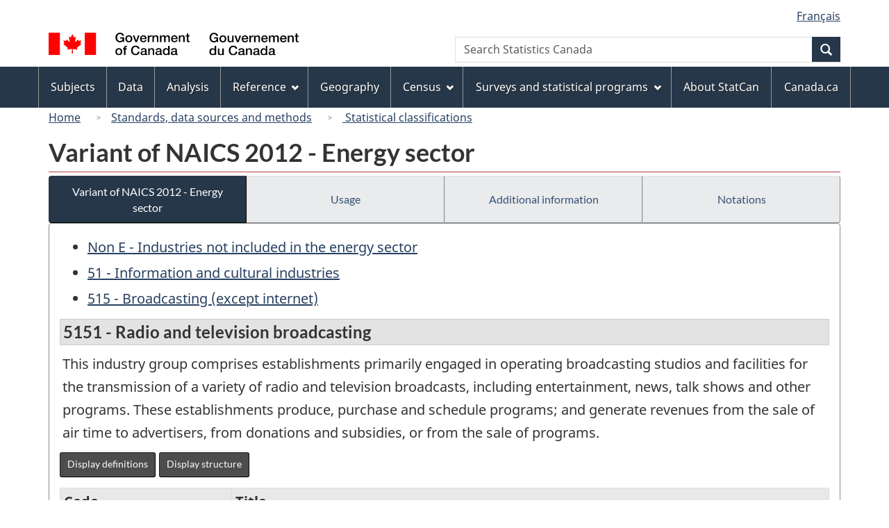

--- FILE ---
content_type: text/html
request_url: https://www23.statcan.gc.ca/imdb/p3VD.pl?Function=getVD&TVD=163683&CVD=163687&CPV=5151&CST=01012012&CLV=4&MLV=6
body_size: 15949
content:
<!DOCTYPE html>

<!--[if lt IE 9]><html class="no-js lt-ie9" lang="en" dir="ltr"><![endif]--><!--[if gt IE 8]><!-->
<html class="no-js" lang="en" dir="ltr">
<!--<![endif]-->

<head>
<meta charset="utf-8">
<!-- Web Experience Toolkit (WET) / BoÃ®te Ã  outils de l'expÃ©rience Web (BOEW)
     wet-boew.github.io/wet-boew/License-en.htm / wet-boew.github.io/wet-boew/Licence-fr.htm -->

<title>Variant of NAICS 2012 &#45; Energy sector - 5151 - Radio and television broadcasting</title>
<meta name="description" content="Variant of NAICS 2012 - Energy sector - This industry group comprises establishments primarily engaged in operating broadcasting studios and facilities for the transmission of a variety of radio and television broadcasts, including entertainment, news, talk shows and other programs. These establishments produce, purchase and schedule programs; and generate revenues from the sale of air time to advertisers, from donations and subsidies, or from the sale of programs. - Table of: Code, Title" />
<meta name="dcterms.creator" content="Government of Canada, Statistics Canada" />
<meta name="dcterms.title" content="Variant of NAICS 2012 - Energy sector - 5151 - Radio and television broadcasting" />
<meta name="dcterms.issued" title="W3CDTF" content="2014-06-12" />
<meta name="dcterms.modified" title="W3CDTF" content="2016-06-22" />
<meta name="dcterms.subject" title="gcstc" content="none" />
<meta name="dcterms.language" title="ISO639-2" content="eng" />
<meta name="keywords" content="Classification, Classification codes, Classification systems, Industrial classification" />
<meta name="STCtopic" content="Reference" />
<meta name="STCtopicID" content="4017" />
<meta name="STCsubtopic" content="Classification systems and concordances" />
<meta name="STCsubtopicID" content="4013" />
<meta name="STCtype" content="Classifications" />
<meta content="width=device-width,initial-scale=1" name="viewport" />

<!--START css.htm -->

<meta property="dcterms:service" content="StatCan"/> 
<meta property="dcterms:accessRights" content="2"/>

<link href="/wet-boew4b/assets/favicon.ico" rel="icon" type="image/x-icon">
<link rel="stylesheet" href="/wet-boew4b/css/wet-boew.min.css">
<script src="/wet-boew4b/js/jquery.min.js"></script>

<link rel="stylesheet" href="/wet-boew4b/css/theme.min.css">
<link rel="stylesheet" href="/wet-boew4b/css/statcan.css">
<link rel="stylesheet" href="/wet-boew4b/invitation-manager/Overlay.css"> 

<noscript><link rel="stylesheet" href="/wet-boew4b/css/noscript.min.css" /></noscript>
<!-- Adobe Analytics RUN --><script src="//assets.adobedtm.com/be5dfd287373/0127575cd23a/launch-f7c3e6060667.min.js"></script>
<!-- Adobe Analytics v10 --><!--script src="//assets.adobedtm.com/be5dfd287373/8f0ead8a37e7/launch-09394abc039d.min.js"></script-->

<script>dataLayer1 = [];</script>

<!-- CustomScriptsCSSStart -->
<link rel="stylesheet" href="/wet-boew4b/imdb-templates/imdb-standards.css" />
<!-- CustomScriptsCSSEnd -->

<!--END css.htm -->

</head>

<body vocab="http://schema.org/" typeof="WebPage">

<ul id="wb-tphp">
<li class="wb-slc">
<a class="wb-sl" href="#wb-cont">Skip to main content</a>
</li>
<li class="wb-slc visible-sm visible-md visible-lg">
<a class="wb-sl" href="#wb-info">Skip to "About this site"</a>
</li>
</ul>
<header role="banner">
<div id="wb-bnr" class="container">
<section id="wb-lng" class="visible-md visible-lg text-right">
<h2 class="wb-inv">Language selection</h2>
<div class="row">
<div class="col-md-12">
<ul class="list-inline margin-bottom-none">
<li><a lang="fr" href="
/imdb/cgi-bin/change.cgi
">Fran&#231;ais</a></li>
</ul>
</div>
</div>
</section>
<div class="row">
<div class="brand col-xs-9 col-sm-5 col-md-4">
<a href="https://www.canada.ca/en.html"><img src="/wet-boew4b/assets/sig-blk-gov-en.svg" alt="Government of Canada"><span class="wb-inv"> / <span lang="fr">Gouvernement du Canada</span></span></a>
</div>
<section class="wb-mb-links col-sm-offset-4 col-xs-4 col-sm-3 visible-sm visible-xs" id="wb-glb-mn">
<h2>Search and menus</h2>
<ul class="list-inline text-right chvrn">
<li><a href="#mb-pnl" title="Search and menus" aria-controls="mb-pnl" class="overlay-lnk" role="button"><span class="glyphicon glyphicon-search"><span class="glyphicon glyphicon-th-list"><span class="wb-inv">Search and menus</span></span></span></a></li>
</ul>
<div id="mb-pnl"></div>
</section>

<section id="wb-srch" class="col-lg-offset-2 col-md-offset-2 col-xs-6 text-right visible-md visible-lg">
<h2 class="wb-inv">Search</h2>
<form action="https://www.statcan.gc.ca/search/results/site-search" method="get" name="cse-search-box" role="search" class="form-inline">
<div class="form-group wb-srch-qry">
<label for="wb-srch-q" class="wb-inv">Search Statistics Canada</label>
<input type="hidden" name="fq" value="stclac:2" />
<input id="wb-srch-q" list="wb-srch-q-ac" class="wb-srch-q form-control" name="q" type="search" value="" size="27" maxlength="150" placeholder="Search Statistics Canada">
<datalist id="wb-srch-q-ac">
</datalist>
</div>
<div class="form-group submit">
<button type="submit" id="wb-srch-sub" class="btn btn-primary btn-small" name="wb-srch-sub"><span class="glyphicon-search glyphicon"></span><span class="wb-inv">Search</span></button>
</div>
</form>
</section>
</div>
</div>

<nav role="navigation" id="wb-sm" class="wb-menu visible-md visible-lg" data-trgt="mb-pnl" data-ajax-replace="/wet-boew4b/ajax/sitemenu-en.html" typeof="SiteNavigationElement">
	<div class="container nvbar">
		<h2 class="wb-inv">Topics menu</h2>
		<div class="row">
			<ul class="list-inline menu">
				<li><a href="https://www150.statcan.gc.ca/n1/en/subjects?MM=1">Subjects</a></li>
				<li><a href="https://www150.statcan.gc.ca/n1/en/type/data?MM=1">Data</a></li>
				<li><a href="https://www150.statcan.gc.ca/n1/en/type/analysis?MM=1">Analysis</a></li>
				<li><a href="https://www.statcan.gc.ca/en/reference?MM=1">Reference</a></li>
				<li><a href="https://www.statcan.gc.ca/en/geography?MM=1">Geography</a></li>
				<li><a href="https://www.statcan.gc.ca/en/census?MM=1">Census</a></li>
				<li><a href="https://www.statcan.gc.ca/en/surveys?MM=1">Surveys and statistical programs</a></li>
				<li><a href="https://www.statcan.gc.ca/en/about/statcan?MM=1">About StatCan</a></li>
				<li><a href="https://www.canada.ca/en.html">Canada.ca</a></li>
			</ul>
		</div>
	</div>
</nav>

<nav role="navigation" id="wb-bc" class="" property="breadcrumb">
	<div class="container">
		<div class="row">

<!-- Breadcrumb trail START-->

<ol class="breadcrumb">
<li><a href="http://www.statcan.gc.ca/start-debut-eng.html">Home</a></li>
<li><a href="https://www.statcan.gc.ca/eng/concepts/index">Standards, data sources and methods</a></li>
<li><a href="http://www.statcan.gc.ca/eng/concepts/index?MM="> Statistical classifications</a></li>
</ol>

</div>
</div>
</nav>
</header>

<main role="main" property="mainContentOfPage" class="container">
<!-- Breadcrumb trail END-->

<h1 property="name" id="wb-cont">Variant of NAICS 2012 &#45; Energy sector</h1>
<div class="btn-group btn-group-justified hidden-xs hidden-print" role="group">
<a class="btn btn-default btn-primary" href="https://www23.statcan.gc.ca/imdb/p3VD.pl?Function=getVD&amp;TVD=163683">Variant of NAICS 2012 &#45; Energy sector</a>

<a class="btn btn-default" href="https://www23.statcan.gc.ca/imdb/pUtil.pl?Function=getNote&amp;Id=163683&amp;NT=01">Usage </a>

<a class="btn btn-default" href="https://www23.statcan.gc.ca/imdb/pUtil.pl?Function=getNote&amp;Id=163683&amp;NT=04">Additional information </a>

<a class="btn btn-default" href="https://www23.statcan.gc.ca/imdb/pUtil.pl?Function=getNote&amp;Id=163683&amp;NT=33">Notations </a>
</div>
<div class="visible-xs mrgn-bttm-sm row active-nav hidden-print">
<div class="col-xs-12"><a class="btn btn-block btn-primary" href="https://www23.statcan.gc.ca/imdb/p3VD.pl?Function=getVD&amp;TVD=163683">Variant of NAICS 2012 &#45; Energy sector</a></div>

<div class="col-xs-12"><a class="btn btn-block btn-default" href="https://www23.statcan.gc.ca/imdb/pUtil.pl?Function=getNote&amp;Id=163683&amp;NT=01">Usage </a></div>

<div class="col-xs-12"><a class="btn btn-block btn-default" href="https://www23.statcan.gc.ca/imdb/pUtil.pl?Function=getNote&amp;Id=163683&amp;NT=04">Additional information </a></div>

<div class="col-xs-12"><a class="btn btn-block btn-default" href="https://www23.statcan.gc.ca/imdb/pUtil.pl?Function=getNote&amp;Id=163683&amp;NT=33">Notations </a></div>
</div>


<!-- Open Content panel -->

<div class="panel panel-default mrgn-tp-0 mrgn-bttm-md">

<!-- Open body panel -->

<div class="panel-body">

<ul>
<li><a href="https://www23.statcan.gc.ca/imdb/p3VD.pl?Function=getVD&amp;TVD=163683&amp;CVD=163684&amp;CPV=Non E&amp;CST=01012012&amp;CLV=1&amp;MLV=6">Non E - Industries not included in the energy sector</a></li><li><a href="https://www23.statcan.gc.ca/imdb/p3VD.pl?Function=getVD&amp;TVD=163683&amp;CVD=163685&amp;CPV=51&amp;CST=01012012&amp;CLV=1&amp;MLV=6">51 - Information and cultural industries</a></li><li><a href="https://www23.statcan.gc.ca/imdb/p3VD.pl?Function=getVD&amp;TVD=163683&amp;CVD=163686&amp;CPV=515&amp;CST=01012012&amp;CLV=1&amp;MLV=6">515 - Broadcasting &#40;except internet&#41;</a></li></ul>
<h2 class="bg-def-1">5151 - Radio and television broadcasting</h2>
<p>This industry group comprises establishments primarily engaged in operating broadcasting studios and facilities for the transmission of a variety of radio and television broadcasts&#44; including entertainment&#44; news&#44; talk shows and other programs&#46; These establishments produce&#44; purchase and schedule programs&#59; and generate revenues from the sale of air time to advertisers&#44; from donations and subsidies&#44; or from the sale of programs&#46;</p>
<div class="mrgn-bttm-md hidden-print"><a class="btn btn-info btn-sm" href="https://www23.statcan.gc.ca/imdb/p3VD.pl?Function=getVD&amp;TVD=163683&amp;CVD=163687&amp;CPV=5151&amp;CST=01012012&amp;CLV=4&amp;MLV=6&amp;D=1" title="Display definitions - Variant of NAICS 2012 &#45; Energy sector - 5151 - Radio and television broadcasting">Display definitions</a>
<a class="btn btn-info btn-sm" href="https://www23.statcan.gc.ca/imdb/p3VD.pl?Function=getVDStruct&amp;TVD=163683&amp;CVD=163687&amp;CPV=5151&amp;CST=01012012&amp;CLV=4&amp;MLV=6" title="Display structure - Variant of NAICS 2012 &#45; Energy sector - 5151 - Radio and television broadcasting">Display structure</a>
</div>
<div class="table-responsive">
<table class="table table-bordered responsive-utilities table-hover table-condensed mrgn-bttm-0">
<caption class="wb-inv">Variant of NAICS 2012 &#45; Energy sector - Classification structure</caption>
<thead>
<tr>
<th scope="col" class="bg-tbl" id="un_1">Code</th>
<th scope="col" class="bg-tbl" id="un_2">Title</th>
</tr>
</thead>
<tbody>
<tr>
<th id="un_3" headers="un_1"><a href="https://www23.statcan.gc.ca/imdb/p3VD.pl?Function=getVD&amp;TVD=163683&amp;CVD=163688&amp;CPV=51511&amp;CST=01012012&amp;CLV=5&amp;MLV=6">51511<span class="wb-inv">Radio broadcasting</span></a></th>
<td headers="un_3 un_2">Radio broadcasting</td>
</tr>
<tr>
<th id="un_4" headers="un_1"><a href="https://www23.statcan.gc.ca/imdb/p3VD.pl?Function=getVD&amp;TVD=163683&amp;CVD=163688&amp;CPV=51512&amp;CST=01012012&amp;CLV=5&amp;MLV=6">51512<span class="wb-inv">Television broadcasting</span></a></th>
<td headers="un_4 un_2">Television broadcasting</td>
</tr>
</tbody>
</table>
</div>


</div><!-- Close panel-body -->

</div><!-- Close panel -->

<!-- ContentEnd -->

<div class="pagedetails">
	<dl id="wb-dtmd">
		<dt>Date modified:&#32;</dt>
		<dd><time property="dateModified">
2016-06-22
</time></dd>
	</dl>
</div>
</main>

<footer id="wb-info">
	<h2 class="wb-inv">About this site</h2>
	<div class="gc-contextual">
		<div class="container">
			<nav>
				<h3>Statistics Canada</h3>
				<ul class="list-unstyled colcount-sm-2 colcount-md-3">
					<li><a href="https://www.statcan.gc.ca/en/reference/refcentre/index">Contact StatCan</a></li>
					<li><a href="https://www.statcan.gc.ca/en/trust">Trust Centre</a></li>
				</ul>
			</nav>
		</div>
	</div>
	<div class="gc-main-footer">
		<div class="container">
			<nav>
				<h3>Government of Canada</h3>
				<ul class="list-unstyled colcount-sm-2 colcount-md-3">
					<li><a href="https://www.canada.ca/en/contact.html">All contacts</a></li>
					<li><a href="https://www.canada.ca/en/government/dept.html">Departments and agencies</a></li>
					<li><a href="https://www.canada.ca/en/government/system.html">About government</a></li>
				</ul>
				<h4><span class="wb-inv">Themes and topics</span></h4>
				<ul class="list-unstyled colcount-sm-2 colcount-md-3">
					<li><a href="https://www.canada.ca/en/services/jobs.html">Jobs</a></li>
					<li><a href="https://www.canada.ca/en/services/immigration-citizenship.html">Immigration and citizenship</a></li>
					<li><a href="https://travel.gc.ca/">Travel and tourism</a></li>
					<li><a href="https://www.canada.ca/en/services/business.html">Business</a></li>
					<li><a href="https://www.canada.ca/en/services/benefits.html">Benefits</a></li>
					<li><a href="https://www.canada.ca/en/services/health.html">Health</a></li>
					<li><a href="https://www.canada.ca/en/services/taxes.html">Taxes</a></li>
					<li><a href="https://www.canada.ca/en/services/environment.html">Environment and natural resources</a></li>
					<li><a href="https://www.canada.ca/en/services/defence.html">National security and defence</a></li>
					<li><a href="https://www.canada.ca/en/services/culture.html">Culture, history and sport</a></li>
					<li><a href="https://www.canada.ca/en/services/policing.html">Policing, justice and emergencies</a></li>
					<li><a href="https://www.canada.ca/en/services/transport.html">Transport and infrastructure</a></li>
					<li><a href="https://international.gc.ca/world-monde/index.aspx?lang=eng">Canada and the world</a></li>
					<li><a href="https://www.canada.ca/en/services/finance.html">Money and finance</a></li>
					<li><a href="https://www.canada.ca/en/services/science.html">Science and innovation</a></li>
					<li><a href="https://www.canada.ca/en/services/indigenous-peoples.html">Indigenous peoples</a></li>
					<li><a href="https://www.canada.ca/en/services/veterans.html">Veterans and military</a></li>
					<li><a href="https://www.canada.ca/en/services/youth.html">Youth</a></li>
					<li><a href="https://www.canada.ca/en/services/life-events.html">Manage life events</a></li>
				</ul>
			</nav>
		</div>
	</div>
	<div class="gc-sub-footer">
		<div class="container d-flex align-items-center">
			<nav>
				<h3 class="wb-inv">Government of Canada Corporate</h3>
				<ul>
					<li><a href="https://www.canada.ca/en/social.html">Social media</a></li>
					<li><a href="https://www.canada.ca/en/mobile.html">Mobile applications</a></li>
					<li><a href="https://www.canada.ca/en/government/about-canada-ca.html">About Canada.ca</a></li>
					<li><a href="https://www.statcan.gc.ca/en/terms-conditions">Terms and conditions</a></li>
					<li><a href="https://www.statcan.gc.ca/en/about/transparency/privacy">Privacy</a></li>
				</ul>
			</nav>
			<div class="wtrmrk align-self-end">
				<img src="/wet-boew4b/assets/wmms-blk.svg" alt="Symbol of the Government of Canada">
			</div>
		</div>
	</div>
</footer>

<!--[if gte IE 9 | !IE ]><!-->
<script src="/wet-boew4b/js/wet-boew.min.js"></script>
<script src="/wet-boew4b/js/theme.min.js"></script>
<!--<![endif]-->
<!--[if lt IE 9]>
<script src="/wet-boew4b/js/ie8-wet-boew2.min.js"></script>
<![endif]-->
<!-- InvitationManager -->
<script src="/wet-boew4b/invitation-manager/Overlay.js"></script>
<script src="/wet-boew4b/invitation-manager/InvitationManager.js"></script>
<!-- End InvitationManager -->
<script type="text/javascript">_satellite.pageBottom();</script>
<!-- CustomScriptsJSStart -->
<!-- CustomScriptsJSEnd -->

</body>
</html>
